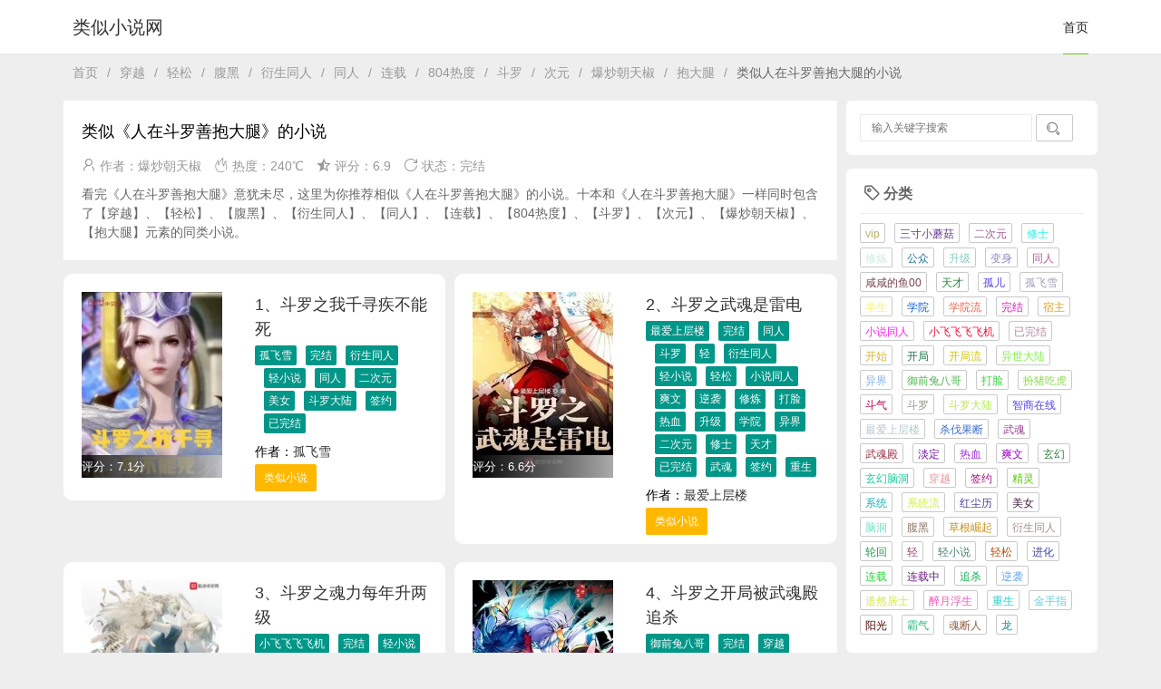

--- FILE ---
content_type: text/html; charset=utf-8
request_url: https://www.banyouxi.com/book/166973.html
body_size: 12629
content:
<!DOCTYPE html>
<html lang="cn">
<head>
    <meta charset="UTF-8">
    <meta http-equiv="Content-Type" content="text/html; charset=UTF-8">
    <meta http-equiv="X-UA-Compatible" content="IE=edge">
    <meta name="renderer" content="webkit">
    <meta name="viewport" content="width=device-width, initial-scale=1, maximum-scale=1">
    <title>类似《人在斗罗善抱大腿》的小说_人在斗罗善抱大腿同类的小说 - 类似小说网</title>
    <meta name="keywords" content="相似人在斗罗善抱大腿的小说,人在斗罗善抱大腿类似的小说" />
    <meta name="Description" content="看完《人在斗罗善抱大腿》感觉好好看，意犹未尽。想找几本相似《人在斗罗善抱大腿》的小说，这里为你介绍类似《人在斗罗善抱大腿》的小说。" />
    <link rel="stylesheet" href="/layui/css/layui.css">
    <link rel="stylesheet" href="/layui/css/style.css">


</head>
<body>

<!--[if lt IE 8]>
    <div class="browsehappy" role="dialog">当前网页 <strong>不支持</strong> 你正在使用的浏览器. 为了正常的访问, 升级你的浏览器.</div>
<![endif]-->

<div class="layui-header header">
    <div class="layui-main">
                    <a class="logo" title="类似小说网" href="http://www.banyouxi.com">类似小说网</a>
        <ul class="layui-nav">
                        <li class="layui-nav-item layui-this"><a href="http://www.banyouxi.com">首页</a></li>
                    </ul>
    </div>
</div>

<div class="layui-container lark-mt" >
    <div class="layui-row layui-col-space10">
        <div class="map">
            <span class="layui-breadcrumb" style="visibility: visible;">
                <a href="http://www.banyouxi.com">首页</a><span lay-separator="">/</span>
                                <a href="/chuanyue">穿越</a><span lay-separator="">/</span>
                                <a href="/qingsong">轻松</a><span lay-separator="">/</span>
                                <a href="/fuhei">腹黑</a><span lay-separator="">/</span>
                                <a href="/yanshengtongren">衍生同人</a><span lay-separator="">/</span>
                                <a href="/tongren">同人</a><span lay-separator="">/</span>
                                <a href="/lianzai">连载</a><span lay-separator="">/</span>
                                <a href="/804redu">804热度</a><span lay-separator="">/</span>
                                <a href="/douluo">斗罗</a><span lay-separator="">/</span>
                                <a href="/ciyuan">次元</a><span lay-separator="">/</span>
                                <a href="/baochaochaotianjiao">爆炒朝天椒</a><span lay-separator="">/</span>
                                <a href="/baodatui">抱大腿</a><span lay-separator="">/</span>
                                <a><cite>类似人在斗罗善抱大腿的小说</cite></a>
            </span> 
        </div>
        <div class="layui-col-md9">
            <div class="title-article">
                <h1>类似《人在斗罗善抱大腿》的小说</h1>
                <div class="title-msg">
                    <span><i class="layui-icon">&#xe66f;</i> 作者：爆炒朝天椒</span>
                    <span><i class="layui-icon">&#xe756;</i> 热度：240℃</span>
                    <span><i class="layui-icon">&#xe6c9;</i> 评分：6.9</span>
                    <span><i class="layui-icon">&#xe669;</i> 状态：完结</span>
                </div>
                <p>看完《人在斗罗善抱大腿》意犹未尽，这里为你推荐相似《人在斗罗善抱大腿》的小说。十本和《人在斗罗善抱大腿》一样同时包含了【穿越】、【轻松】、【腹黑】、【衍生同人】、【同人】、【连载】、【804热度】、【斗罗】、【次元】、【爆炒朝天椒】、【抱大腿】元素的同类小说。</p>
            </div>
            <div class="layui-row layui-col-space10 tops">
                                <div class="layui-col-md6">
                    <div class="title-article layui-row list-card">
                            <div class="layui-col-md6 layui-col-xs7">
                                <a href="/book/32875.html">
                                    <img onError="imgerrorfun();"  class="list-pic" src="http://s2.zimgs.cn/ims?kt=url&at=novel&key=aHR0cHM6Ly9jZG4ud3R6dy5jb20vYm9va2ltZy9wdWJsaWMvaW1hZ2VzL2NvdmVyL2YwZTUvYzA5OTQyMjA4ZmFjZjk5YWU3MjEzZDk0NGViNzk2ZjhfMzYweDQ4MC5qcGc=&sign=yx:sjJJZOgVyoBsY_SIGg8oQ9EeKMM=&tv=320_320" />
                                    <div class="comic-new">评分：7.1分</div>
                                </a>
                            </div>
                            <div class="layui-col-md6 layui-col-xs5">
                                <a href="/book/32875.html"><h2>1、斗罗之我千寻疾不能死</h2></a>
                                        <div><a class="layui-btn layui-btn-xs taga" href="/gufeixue">孤飞雪</a><a class="layui-btn layui-btn-xs taga" href="/wanjie8">完结</a><a class="layui-btn layui-btn-xs taga" href="/yanshengtongren">衍生同人</a><a class="layui-btn layui-btn-xs taga" href="/qingxiaoshuo">轻小说</a><a class="layui-btn layui-btn-xs taga" href="/tongren">同人</a><a class="layui-btn layui-btn-xs taga" href="/erciyuan">二次元</a><a class="layui-btn layui-btn-xs taga" href="/meinu">美女</a><a class="layui-btn layui-btn-xs taga" href="/douluodalu">斗罗大陆</a><a class="layui-btn layui-btn-xs taga" href="/qianyue6">签约</a><a class="layui-btn layui-btn-xs taga" href="/yiwanjie">已完结</a></div>                                        <div class="tops">作者：<a title="孤飞雪" href="/user/8470.html">孤飞雪</a></div>
                                        <a href="/book/32875.html" class="layui-hide-xs layui-btn layui-btn-sm taga layui-btn-warm" >类似小说</a>
                                    </div>
                    </div>
                </div>
                                <div class="layui-col-md6">
                    <div class="title-article layui-row list-card">
                            <div class="layui-col-md6 layui-col-xs7">
                                <a href="/book/31240.html">
                                    <img onError="imgerrorfun();"  class="list-pic" src="http://s2.zimgs.cn/ims?kt=url&at=novel&key=aHR0cHM6Ly93ZnFxcmVhZGVyLTEyNTIzMTc4MjIuaW1hZ2UubXlxY2xvdWQuY29tL2NvdmVyLzIvMzY0MjUwMDIvdDVfMzY0MjUwMDIud2VicA==&sign=yx:6_khzxLk_emJAH2_XKEJhxeqlvE=&tv=320_320" />
                                    <div class="comic-new">评分：6.6分</div>
                                </a>
                            </div>
                            <div class="layui-col-md6 layui-col-xs5">
                                <a href="/book/31240.html"><h2>2、斗罗之武魂是雷电</h2></a>
                                        <div><a class="layui-btn layui-btn-xs taga" href="/zuiaishangcenglou">最爱上层楼</a><a class="layui-btn layui-btn-xs taga" href="/wanjie8">完结</a><a class="layui-btn layui-btn-xs taga" href="/tongren">同人</a><a class="layui-btn layui-btn-xs taga" href="/douluo">斗罗</a><a class="layui-btn layui-btn-xs taga" href="/qing">轻</a><a class="layui-btn layui-btn-xs taga" href="/yanshengtongren">衍生同人</a><a class="layui-btn layui-btn-xs taga" href="/qingxiaoshuo">轻小说</a><a class="layui-btn layui-btn-xs taga" href="/qingsong">轻松</a><a class="layui-btn layui-btn-xs taga" href="/xiaoshuotongren">小说同人</a><a class="layui-btn layui-btn-xs taga" href="/shuangwen">爽文</a><a class="layui-btn layui-btn-xs taga" href="/nixi">逆袭</a><a class="layui-btn layui-btn-xs taga" href="/xiulian">修炼</a><a class="layui-btn layui-btn-xs taga" href="/dalian">打脸</a><a class="layui-btn layui-btn-xs taga" href="/rexue">热血</a><a class="layui-btn layui-btn-xs taga" href="/shengji">升级</a><a class="layui-btn layui-btn-xs taga" href="/xueyuan">学院</a><a class="layui-btn layui-btn-xs taga" href="/yijie">异界</a><a class="layui-btn layui-btn-xs taga" href="/erciyuan">二次元</a><a class="layui-btn layui-btn-xs taga" href="/xiushi">修士</a><a class="layui-btn layui-btn-xs taga" href="/tiancai">天才</a><a class="layui-btn layui-btn-xs taga" href="/yiwanjie">已完结</a><a class="layui-btn layui-btn-xs taga" href="/wuhun">武魂</a><a class="layui-btn layui-btn-xs taga" href="/qianyue6">签约</a><a class="layui-btn layui-btn-xs taga" href="/zhongsheng">重生</a></div>                                        <div class="tops">作者：<a title="最爱上层楼" href="/user/20588.html">最爱上层楼</a></div>
                                        <a href="/book/31240.html" class="layui-hide-xs layui-btn layui-btn-sm taga layui-btn-warm" >类似小说</a>
                                    </div>
                    </div>
                </div>
                                <div class="layui-col-md6">
                    <div class="title-article layui-row list-card">
                            <div class="layui-col-md6 layui-col-xs7">
                                <a href="/book/28295.html">
                                    <img onError="imgerrorfun();"  class="list-pic" src="http://s2.zimgs.cn/ims?kt=url&at=novel&key=aHR0cHM6Ly9jZG4ud3R6dy5jb20vYm9va2ltZy9wdWJsaWMvaW1hZ2VzL2NvdmVyL2YwZTUvYTFmM2UwNTg5Y2NlOTYwMzdiOWVhMjk5Zjc4YmZhNzZfMzYweDQ4MC5qcGc=&sign=yx:1C3ImO0XMU1gS5vLzHowt8U7KQ4=&tv=320_320" />
                                    <div class="comic-new">评分：6.2分</div>
                                </a>
                            </div>
                            <div class="layui-col-md6 layui-col-xs5">
                                <a href="/book/28295.html"><h2>3、斗罗之魂力每年升两级</h2></a>
                                        <div><a class="layui-btn layui-btn-xs taga" href="/xiaofeifeifeifeiji">小飞飞飞飞机</a><a class="layui-btn layui-btn-xs taga" href="/wanjie8">完结</a><a class="layui-btn layui-btn-xs taga" href="/qingxiaoshuo">轻小说</a><a class="layui-btn layui-btn-xs taga" href="/yanshengtongren">衍生同人</a><a class="layui-btn layui-btn-xs taga" href="/tongren">同人</a><a class="layui-btn layui-btn-xs taga" href="/douluo">斗罗</a><a class="layui-btn layui-btn-xs taga" href="/chuanyue">穿越</a><a class="layui-btn layui-btn-xs taga" href="/qing">轻</a><a class="layui-btn layui-btn-xs taga" href="/xitongliu">系统流</a><a class="layui-btn layui-btn-xs taga" href="/jingling">精灵</a><a class="layui-btn layui-btn-xs taga" href="/dalian">打脸</a><a class="layui-btn layui-btn-xs taga" href="/qianyue6">签约</a><a class="layui-btn layui-btn-xs taga" href="/tiancai">天才</a><a class="layui-btn layui-btn-xs taga" href="/shafaguoduan">杀伐果断</a><a class="layui-btn layui-btn-xs taga" href="/baqi">霸气</a><a class="layui-btn layui-btn-xs taga" href="/erciyuan">二次元</a><a class="layui-btn layui-btn-xs taga" href="/xiulian">修炼</a><a class="layui-btn layui-btn-xs taga" href="/shengji">升级</a><a class="layui-btn layui-btn-xs taga" href="/xuesheng">学生</a><a class="layui-btn layui-btn-xs taga" href="/xiaoshuotongren">小说同人</a><a class="layui-btn layui-btn-xs taga" href="/xuanhuan">玄幻</a><a class="layui-btn layui-btn-xs taga" href="/xitong">系统</a><a class="layui-btn layui-btn-xs taga" href="/nixi">逆袭</a><a class="layui-btn layui-btn-xs taga" href="/jinshouzhi">金手指</a><a class="layui-btn layui-btn-xs taga" href="/xiushi">修士</a><a class="layui-btn layui-btn-xs taga" href="/xiuzhu">宿主</a><a class="layui-btn layui-btn-xs taga" href="/yiwanjie">已完结</a><a class="layui-btn layui-btn-xs taga" href="/wuhun">武魂</a><a class="layui-btn layui-btn-xs taga" href="/rexue">热血</a><a class="layui-btn layui-btn-xs taga" href="/shuangwen">爽文</a><a class="layui-btn layui-btn-xs taga" href="/naodong">脑洞</a><a class="layui-btn layui-btn-xs taga" href="/kaijuliu">开局流</a><a class="layui-btn layui-btn-xs taga" href="/xueyuan">学院</a><a class="layui-btn layui-btn-xs taga" href="/xuanhuannaodong">玄幻脑洞</a></div>                                        <div class="tops">作者：<a title="小飞飞飞飞机" href="/user/18860.html">小飞飞飞飞机</a></div>
                                        <a href="/book/28295.html" class="layui-hide-xs layui-btn layui-btn-sm taga layui-btn-warm" >类似小说</a>
                                    </div>
                    </div>
                </div>
                                <div class="layui-col-md6">
                    <div class="title-article layui-row list-card">
                            <div class="layui-col-md6 layui-col-xs7">
                                <a href="/book/26290.html">
                                    <img onError="imgerrorfun();"  class="list-pic" src="http://s2.zimgs.cn/ims?kt=url&at=novel&key=aHR0cHM6Ly93ZnFxcmVhZGVyLTEyNTIzMTc4MjIuaW1hZ2UubXlxY2xvdWQuY29tL2NvdmVyLzkwMS8zNTE0NTkwMS90NV8zNTE0NTkwMS53ZWJw&sign=yx:W3buGpAne6XKg7PpHV772XAVbR8=&tv=320_320" />
                                    <div class="comic-new">评分：6.9分</div>
                                </a>
                            </div>
                            <div class="layui-col-md6 layui-col-xs5">
                                <a href="/book/26290.html"><h2>4、斗罗之开局被武魂殿追杀</h2></a>
                                        <div><a class="layui-btn layui-btn-xs taga" href="/yuqiantubage">御前兔八哥</a><a class="layui-btn layui-btn-xs taga" href="/wanjie8">完结</a><a class="layui-btn layui-btn-xs taga" href="/chuanyue">穿越</a><a class="layui-btn layui-btn-xs taga" href="/tongren">同人</a><a class="layui-btn layui-btn-xs taga" href="/douluo">斗罗</a><a class="layui-btn layui-btn-xs taga" href="/qingsong">轻松</a><a class="layui-btn layui-btn-xs taga" href="/yanshengtongren">衍生同人</a><a class="layui-btn layui-btn-xs taga" href="/qingxiaoshuo">轻小说</a><a class="layui-btn layui-btn-xs taga" href="/xueyuanliu">学院流</a><a class="layui-btn layui-btn-xs taga" href="/yangguang">阳光</a><a class="layui-btn layui-btn-xs taga" href="/wuhundian">武魂殿</a><a class="layui-btn layui-btn-xs taga" href="/zhuisha">追杀</a><a class="layui-btn layui-btn-xs taga" href="/rexue">热血</a><a class="layui-btn layui-btn-xs taga" href="/douluodalu">斗罗大陆</a><a class="layui-btn layui-btn-xs taga" href="/erciyuan">二次元</a><a class="layui-btn layui-btn-xs taga" href="/kaiju">开局</a><a class="layui-btn layui-btn-xs taga" href="/yiwanjie">已完结</a><a class="layui-btn layui-btn-xs taga" href="/qianyue6">签约</a></div>                                        <div class="tops">作者：<a title="御前兔八哥" href="/user/17661.html">御前兔八哥</a></div>
                                        <a href="/book/26290.html" class="layui-hide-xs layui-btn layui-btn-sm taga layui-btn-warm" >类似小说</a>
                                    </div>
                    </div>
                </div>
                                <div class="layui-col-md6">
                    <div class="title-article layui-row list-card">
                            <div class="layui-col-md6 layui-col-xs7">
                                <a href="/book/20951.html">
                                    <img onError="imgerrorfun();"  class="list-pic" src="http://s2.zimgs.cn/ims?kt=url&at=novel&key=aHR0cHM6Ly93ZnFxcmVhZGVyLTEyNTIzMTc4MjIuaW1hZ2UubXlxY2xvdWQuY29tL2NvdmVyLzgxOC8yNjUzMjgxOC90NV8yNjUzMjgxOC53ZWJw&sign=yx:_ZNr-70RRoIJASlrSDeMGCKWmhw=&tv=320_320" />
                                    <div class="comic-new">评分：7.0分</div>
                                </a>
                            </div>
                            <div class="layui-col-md6 layui-col-xs5">
                                <a href="/book/20951.html"><h2>5、从斗罗开始的浪人</h2></a>
                                        <div><a class="layui-btn layui-btn-xs taga" href="/daoranjushi">道然居士</a><a class="layui-btn layui-btn-xs taga" href="/lianzai">连载</a><a class="layui-btn layui-btn-xs taga" href="/tongren">同人</a><a class="layui-btn layui-btn-xs taga" href="/yanshengtongren">衍生同人</a><a class="layui-btn layui-btn-xs taga" href="/douluo">斗罗</a><a class="layui-btn layui-btn-xs taga" href="/qingxiaoshuo">轻小说</a><a class="layui-btn layui-btn-xs taga" href="/erciyuan">二次元</a><a class="layui-btn layui-btn-xs taga" href="/long">龙</a><a class="layui-btn layui-btn-xs taga" href="/guer">孤儿</a><a class="layui-btn layui-btn-xs taga" href="/douluodalu">斗罗大陆</a><a class="layui-btn layui-btn-xs taga" href="/kaishi">开始</a><a class="layui-btn layui-btn-xs taga" href="/qianyue6">签约</a><a class="layui-btn layui-btn-xs taga" href="/lianzaizhong">连载中</a></div>                                        <div class="tops">作者：<a title="道然居士" href="/user/14474.html">道然居士</a></div>
                                        <a href="/book/20951.html" class="layui-hide-xs layui-btn layui-btn-sm taga layui-btn-warm" >类似小说</a>
                                    </div>
                    </div>
                </div>
                                <div class="layui-col-md6">
                    <div class="title-article layui-row list-card">
                            <div class="layui-col-md6 layui-col-xs7">
                                <a href="/book/91678.html">
                                    <img onError="imgerrorfun();"  class="list-pic" src="http://s2.zimgs.cn/ims?kt=url&at=novel&key=aHR0cHM6Ly93ZnFxcmVhZGVyLTEyNTIzMTc4MjIuaW1hZ2UubXlxY2xvdWQuY29tL2NvdmVyLzMwMi8zNTMzNTMwMi90NV8zNTMzNTMwMi53ZWJw&sign=yx:OFFSsP6zyXStnrC8ijhDwbnjzr8=&tv=320_320" />
                                    <div class="comic-new">评分：6.9分</div>
                                </a>
                            </div>
                            <div class="layui-col-md6 layui-col-xs5">
                                <a href="/book/91678.html"><h2>6、斗罗之草根崛起</h2></a>
                                        <div><a class="layui-btn layui-btn-xs taga" href="/hongchenli">红尘历</a><a class="layui-btn layui-btn-xs taga" href="/wanjie8">完结</a><a class="layui-btn layui-btn-xs taga" href="/douluo">斗罗</a><a class="layui-btn layui-btn-xs taga" href="/chuanyue">穿越</a><a class="layui-btn layui-btn-xs taga" href="/tongren">同人</a><a class="layui-btn layui-btn-xs taga" href="/xuanhuan">玄幻</a><a class="layui-btn layui-btn-xs taga" href="/caogenjueqi">草根崛起</a><a class="layui-btn layui-btn-xs taga" href="/yishidalu">异世大陆</a><a class="layui-btn layui-btn-xs taga" href="/zhongsheng">重生</a><a class="layui-btn layui-btn-xs taga" href="/qianyue6">签约</a><a class="layui-btn layui-btn-xs taga" href="/yiwanjie">已完结</a></div>                                        <div class="tops">作者：<a title="红尘历" href="/user/56513.html">红尘历</a></div>
                                        <a href="/book/91678.html" class="layui-hide-xs layui-btn layui-btn-sm taga layui-btn-warm" >类似小说</a>
                                    </div>
                    </div>
                </div>
                                <div class="layui-col-md6">
                    <div class="title-article layui-row list-card">
                            <div class="layui-col-md6 layui-col-xs7">
                                <a href="/book/23437.html">
                                    <img onError="imgerrorfun();"  class="list-pic" src="http://s2.zimgs.cn/ims?kt=url&at=novel&key=aHR0cHM6Ly9jZG4ud3R6dy5jb20vYm9va2ltZy9wdWJsaWMvaW1hZ2VzL2NvdmVyL2YwZTUvN2JlYmEzNjlhNGEyY2ZhYTAxNmY0OTY5NWQxYTY5OGNfMzYweDQ4MC5qcGc=&sign=yx:GPmkbOnvrJu3lxf7YXGTwfOaX9A=&tv=320_320" />
                                    <div class="comic-new">评分：6.6分</div>
                                </a>
                            </div>
                            <div class="layui-col-md6 layui-col-xs5">
                                <a href="/book/23437.html"><h2>7、斗罗之武魂进化系统</h2></a>
                                        <div><a class="layui-btn layui-btn-xs taga" href="/xianxiandeyu00">咸咸的鱼00</a><a class="layui-btn layui-btn-xs taga" href="/wanjie8">完结</a><a class="layui-btn layui-btn-xs taga" href="/yanshengtongren">衍生同人</a><a class="layui-btn layui-btn-xs taga" href="/qingxiaoshuo">轻小说</a><a class="layui-btn layui-btn-xs taga" href="/tongren">同人</a><a class="layui-btn layui-btn-xs taga" href="/douluo">斗罗</a><a class="layui-btn layui-btn-xs taga" href="/qingsong">轻松</a><a class="layui-btn layui-btn-xs taga" href="/chuanyue">穿越</a><a class="layui-btn layui-btn-xs taga" href="/jinhua">进化</a><a class="layui-btn layui-btn-xs taga" href="/erciyuan">二次元</a><a class="layui-btn layui-btn-xs taga" href="/xitongliu">系统流</a><a class="layui-btn layui-btn-xs taga" href="/xiaoshuotongren">小说同人</a><a class="layui-btn layui-btn-xs taga" href="/xitong">系统</a><a class="layui-btn layui-btn-xs taga" href="/wuhun">武魂</a><a class="layui-btn layui-btn-xs taga" href="/douqi">斗气</a><a class="layui-btn layui-btn-xs taga" href="/yiwanjie">已完结</a><a class="layui-btn layui-btn-xs taga" href="/qianyue6">签约</a></div>                                        <div class="tops">作者：<a title="咸咸的鱼00" href="/user/3407.html">咸咸的鱼00</a></div>
                                        <a href="/book/23437.html" class="layui-hide-xs layui-btn layui-btn-sm taga layui-btn-warm" >类似小说</a>
                                    </div>
                    </div>
                </div>
                                <div class="layui-col-md6">
                    <div class="title-article layui-row list-card">
                            <div class="layui-col-md6 layui-col-xs7">
                                <a href="/book/32081.html">
                                    <img onError="imgerrorfun();"  class="list-pic" src="http://s2.zimgs.cn/ims?kt=url&at=novel&key=aHR0cHM6Ly9jZG4ud3R6dy5jb20vYm9va2ltZy9wdWJsaWMvaW1hZ2VzL2NvdmVyL2YwZTUvZTIyNThmMjhjNzVkMjFmN2FhOTVjZDZhM2Y4MWM3YTBfMzYweDQ4MC5qcGc=&sign=yx:yGdwg6XTadyAV8vV2-d4qqjH5QE=&tv=320_320" />
                                    <div class="comic-new">评分：6.5分</div>
                                </a>
                            </div>
                            <div class="layui-col-md6 layui-col-xs5">
                                <a href="/book/32081.html"><h2>8、从斗罗开始逆天成神</h2></a>
                                        <div><a class="layui-btn layui-btn-xs taga" href="/sancunxiaomogu">三寸小蘑菇</a><a class="layui-btn layui-btn-xs taga" href="/wanjie8">完结</a><a class="layui-btn layui-btn-xs taga" href="/douluo">斗罗</a><a class="layui-btn layui-btn-xs taga" href="/yanshengtongren">衍生同人</a><a class="layui-btn layui-btn-xs taga" href="/tongren">同人</a><a class="layui-btn layui-btn-xs taga" href="/fuhei">腹黑</a><a class="layui-btn layui-btn-xs taga" href="/qingxiaoshuo">轻小说</a><a class="layui-btn layui-btn-xs taga" href="/qing">轻</a><a class="layui-btn layui-btn-xs taga" href="/chuanyue">穿越</a><a class="layui-btn layui-btn-xs taga" href="/zhongsheng">重生</a><a class="layui-btn layui-btn-xs taga" href="/guer">孤儿</a><a class="layui-btn layui-btn-xs taga" href="/lunhui">轮回</a><a class="layui-btn layui-btn-xs taga" href="/bianshen">变身</a><a class="layui-btn layui-btn-xs taga" href="/danding">淡定</a><a class="layui-btn layui-btn-xs taga" href="/xiuzhu">宿主</a><a class="layui-btn layui-btn-xs taga" href="/qianyue6">签约</a><a class="layui-btn layui-btn-xs taga" href="/xiaoshuotongren">小说同人</a><a class="layui-btn layui-btn-xs taga" href="/xitong">系统</a><a class="layui-btn layui-btn-xs taga" href="/nixi">逆袭</a><a class="layui-btn layui-btn-xs taga" href="/erciyuan">二次元</a><a class="layui-btn layui-btn-xs taga" href="/naodong">脑洞</a><a class="layui-btn layui-btn-xs taga" href="/yiwanjie">已完结</a><a class="layui-btn layui-btn-xs taga" href="/wuhun">武魂</a></div>                                        <div class="tops">作者：<a title="三寸小蘑菇" href="/user/21092.html">三寸小蘑菇</a></div>
                                        <a href="/book/32081.html" class="layui-hide-xs layui-btn layui-btn-sm taga layui-btn-warm" >类似小说</a>
                                    </div>
                    </div>
                </div>
                                <div class="layui-col-md6">
                    <div class="title-article layui-row list-card">
                            <div class="layui-col-md6 layui-col-xs7">
                                <a href="/book/91674.html">
                                    <img onError="imgerrorfun();"  class="list-pic" src="http://s2.zimgs.cn/ims?kt=url&at=novel&key=aHR0cHM6Ly9jZG4ud3R6dy5jb20vYm9va2ltZy9wdWJsaWMvaW1hZ2VzL2NvdmVyL2YwZTUvZTI1NTczMWY1M2M5OWZlMWVlOWNiYjgzYmQ2YjdkMzJfMzYweDQ4MC5wbmc=&sign=yx:64fdcf94jESBq1_du0U2qphRtEk=&tv=320_320" />
                                    <div class="comic-new">评分：6.9分</div>
                                </a>
                            </div>
                            <div class="layui-col-md6 layui-col-xs5">
                                <a href="/book/91674.html"><h2>9、斗罗开始的修道生涯</h2></a>
                                        <div><a class="layui-btn layui-btn-xs taga" href="/zuiyuefusheng">醉月浮生</a><a class="layui-btn layui-btn-xs taga" href="/wanjie8">完结</a><a class="layui-btn layui-btn-xs taga" href="/qingsong">轻松</a><a class="layui-btn layui-btn-xs taga" href="/tongren">同人</a><a class="layui-btn layui-btn-xs taga" href="/yanshengtongren">衍生同人</a><a class="layui-btn layui-btn-xs taga" href="/qing">轻</a><a class="layui-btn layui-btn-xs taga" href="/qingxiaoshuo">轻小说</a><a class="layui-btn layui-btn-xs taga" href="/chuanyue">穿越</a><a class="layui-btn layui-btn-xs taga" href="/rexue">热血</a><a class="layui-btn layui-btn-xs taga" href="/xiulian">修炼</a><a class="layui-btn layui-btn-xs taga" href="/zhongsheng">重生</a><a class="layui-btn layui-btn-xs taga" href="/xueyuan">学院</a><a class="layui-btn layui-btn-xs taga" href="/yijie">异界</a><a class="layui-btn layui-btn-xs taga" href="/zhishangzaixian">智商在线</a><a class="layui-btn layui-btn-xs taga" href="/wuhun">武魂</a><a class="layui-btn layui-btn-xs taga" href="/gongzhong">公众</a><a class="layui-btn layui-btn-xs taga" href="/nixi">逆袭</a><a class="layui-btn layui-btn-xs taga" href="/xiushi">修士</a><a class="layui-btn layui-btn-xs taga" href="/tiancai">天才</a><a class="layui-btn layui-btn-xs taga" href="/xiaoshuotongren">小说同人</a><a class="layui-btn layui-btn-xs taga" href="/yiwanjie">已完结</a><a class="layui-btn layui-btn-xs taga" href="/xuanhuan">玄幻</a><a class="layui-btn layui-btn-xs taga" href="/shuangwen">爽文</a><a class="layui-btn layui-btn-xs taga" href="/jinshouzhi">金手指</a><a class="layui-btn layui-btn-xs taga" href="/erciyuan">二次元</a><a class="layui-btn layui-btn-xs taga" href="/dalian">打脸</a><a class="layui-btn layui-btn-xs taga" href="/banzhuchihu">扮猪吃虎</a><a class="layui-btn layui-btn-xs taga" href="/shafaguoduan">杀伐果断</a></div>                                        <div class="tops">作者：<a title="醉月浮生" href="/user/57149.html">醉月浮生</a></div>
                                        <a href="/book/91674.html" class="layui-hide-xs layui-btn layui-btn-sm taga layui-btn-warm" >类似小说</a>
                                    </div>
                    </div>
                </div>
                                <div class="layui-col-md6">
                    <div class="title-article layui-row list-card">
                            <div class="layui-col-md6 layui-col-xs7">
                                <a href="/book/137292.html">
                                    <img onError="imgerrorfun();"  class="list-pic" src="http://s2.zimgs.cn/ims?kt=url&at=novel&key=aHR0cHM6Ly93ZnFxcmVhZGVyLTEyNTIzMTc4MjIuaW1hZ2UubXlxY2xvdWQuY29tL2NvdmVyLzg4MS80NDA2Mjg4MS90NV80NDA2Mjg4MS53ZWJw&sign=yx:p-M6-CsDq9DW1tevdVrYaxMA5QY=&tv=320_320" />
                                    <div class="comic-new">评分：6.9分</div>
                                </a>
                            </div>
                            <div class="layui-col-md6 layui-col-xs5">
                                <a href="/book/137292.html"><h2>10、斗罗之最强全职控制</h2></a>
                                        <div><a class="layui-btn layui-btn-xs taga" href="/hunduanren">魂断人</a><a class="layui-btn layui-btn-xs taga" href="/wanjie8">完结</a><a class="layui-btn layui-btn-xs taga" href="/yanshengtongren">衍生同人</a><a class="layui-btn layui-btn-xs taga" href="/fuhei">腹黑</a><a class="layui-btn layui-btn-xs taga" href="/qing">轻</a><a class="layui-btn layui-btn-xs taga" href="/tongren">同人</a><a class="layui-btn layui-btn-xs taga" href="/qingsong">轻松</a><a class="layui-btn layui-btn-xs taga" href="/qingxiaoshuo">轻小说</a><a class="layui-btn layui-btn-xs taga" href="/gongzhong">公众</a><a class="layui-btn layui-btn-xs taga" href="/erciyuan">二次元</a><a class="layui-btn layui-btn-xs taga" href="/yiwanjie">已完结</a></div>                                        <div class="tops">作者：<a title="魂断人" href="/user/82700.html">魂断人</a></div>
                                        <a href="/book/137292.html" class="layui-hide-xs layui-btn layui-btn-sm taga layui-btn-warm" >类似小说</a>
                                    </div>
                    </div>
                </div>
                            </div>
                        <div class="comment-text">
                <div id="comments">
                            <h2>《人在斗罗善抱大腿》 最新书友评论</h2>
                            <br>
                            <div class="pinglun">
                                <ol class="comment-list">
                                                                        <li class="comment-body comment-parent comment-odd">
                                        <div class="pl-dan comment-txt-box">
                                            <div class="t-p comment-author">
                                                <img class="avatar" src="http://image.uc.cn/o/uop/1Ht08/;;0,uop/g/uop/avatar/c4e4bc8d7eca8d05d9e8be8fc72218d5.jpg;3,160" alt="书友51190" width="40" height="40">        </div>
                                            <div class="t-u comment-author">
                                                <strong>书友51190</strong> - <span class="t-g">2025-05-18 14:18</span>
                                                <div class="t-s"><p>我看了四章，全是主角的抱怨，黄金三章就拿来叽叽歪歪。。。</p></div>
                                                
                                            </div>
                                        </div>
                                        <hr>
                                        </li>
                                                                            <li class="comment-body comment-parent comment-odd">
                                        <div class="pl-dan comment-txt-box">
                                            <div class="t-p comment-author">
                                                <img class="avatar" src="https://sm01.alicdn.com/L1/272/6837/static/tucao/avatar/v1/80/0005.png" alt="书友81685" width="40" height="40">        </div>
                                            <div class="t-u comment-author">
                                                <strong>书友81685</strong> - <span class="t-g">2021-10-02 10:24</span>
                                                <div class="t-s"><p>只要作者写的小说干唐三，那么我都会五星支持
唐三——一个符合中国传统美德的优秀青年万古布局导致无数人类惨死在深渊生物手下，史莱克爆炸一千二百万人遇难微微一笑，是为至仁；把独孤博发现的冰火两仪眼归到自己名下是为至义；穿的和乞丐一样冲进高档会所并重伤保安，是为至礼；明知自己先天满魂力怎么来的，却还会被大师忽悠是为至智；欺骗女婿，称瑞兽智慧来自神识，造谣污蔑武魂殿是为至信；因为一个房间，就要和初次见面的戴沐白同归于尽，是为至温；拿袖箭对准无辜的门房是为至良；成为封号斗罗后对宗门长辈指手画脚是为至恭；带12岁女友住豪华宾馆是为至俭；因一己私愿把武魂殿赶尽杀绝是为至义
一个亡妻斗罗写的小说，玄幻之耻好意思在那里叫嚣所有作者写小说不要钱，那他之前赚的钱呢？他返还了吗？要脸不？自己赚的盆满钵满还不许其他作者赚钱，哪怕我是个白嫖党也不敢这么不要脸，至少我用人家的网址看小说都会发一句谢谢大佬。从未见过如此厚颜无耻之人，司马苟三，后面出的小说纯属恶心人，要不是有外挂他亲儿子第一魂环是个垃圾魂环[横脸笑][横脸笑]，真的讽刺</p></div>
                                                
                                            </div>
                                        </div>
                                        <hr>
                                        </li>
                                                                            <li class="comment-body comment-parent comment-odd">
                                        <div class="pl-dan comment-txt-box">
                                            <div class="t-p comment-author">
                                                <img class="avatar" src="https://sm01.alicdn.com/L1/272/6837/static/tucao/avatar/v1/80/0002.png" alt="书友29552" width="40" height="40">        </div>
                                            <div class="t-u comment-author">
                                                <strong>书友29552</strong> - <span class="t-g">2024-02-16 23:31</span>
                                                <div class="t-s"><p>前三章就看不下去了，光写想法啥动作没有，而且风笑天是先天满魂力？</p></div>
                                                
                                            </div>
                                        </div>
                                        <hr>
                                        </li>
                                                                            <li class="comment-body comment-parent comment-odd">
                                        <div class="pl-dan comment-txt-box">
                                            <div class="t-p comment-author">
                                                <img class="avatar" src="http://image.uc.cn/o/uop/1Ht08/;;0,uop/g/uop/avatar/70977706bd7c544fc6bdbdb6b998bdd4.jpg;3,160" alt="书友14718" width="40" height="40">        </div>
                                            <div class="t-u comment-author">
                                                <strong>书友14718</strong> - <span class="t-g">2024-12-06 15:07</span>
                                                <div class="t-s"><p>斗罗自创魂技打太极你认真的[横脸笑]</p></div>
                                                
                                            </div>
                                        </div>
                                        <hr>
                                        </li>
                                                                            <li class="comment-body comment-parent comment-odd">
                                        <div class="pl-dan comment-txt-box">
                                            <div class="t-p comment-author">
                                                <img class="avatar" src="http://image.uc.cn/o/uop/1Ht08/;;0,uop/g/uop/avatar/b988338860437d2fd0aaa9502d9a094e.jpg;3,160" alt="一抹淡江清" width="40" height="40">        </div>
                                            <div class="t-u comment-author">
                                                <strong>一抹淡江清</strong> - <span class="t-g">2022-08-19 17:32</span>
                                                <div class="t-s"><p>大胆，竟敢瞧不起我蓝银缠绕</p></div>
                                                
                                            </div>
                                        </div>
                                        <hr>
                                        </li>
                                                                            <li class="comment-body comment-parent comment-odd">
                                        <div class="pl-dan comment-txt-box">
                                            <div class="t-p comment-author">
                                                <img class="avatar" src="http://image.uc.cn/o/uop/1Ht08/;;0,uop/g/uop/avatar/17080318588c84a988ede627b6504ccded6b510945x672x672x73.jpg;3,160" alt="幻·弈" width="40" height="40">        </div>
                                            <div class="t-u comment-author">
                                                <strong>幻·弈</strong> - <span class="t-g">2023-04-23 03:13</span>
                                                <div class="t-s"><p>小说本身两分，虐唐三加一分，虐大师再加一分</p></div>
                                                
                                            </div>
                                        </div>
                                        <hr>
                                        </li>
                                                                            <li class="comment-body comment-parent comment-odd">
                                        <div class="pl-dan comment-txt-box">
                                            <div class="t-p comment-author">
                                                <img class="avatar" src="http://image.uc.cn/o/uop/1Ht08/;;0,uop/g/uop/avatar/32b5944f0ab5a5475bc9302592d78822.jpg;3,160" alt="书友56674" width="40" height="40">        </div>
                                            <div class="t-u comment-author">
                                                <strong>书友56674</strong> - <span class="t-g">2023-04-07 12:42</span>
                                                <div class="t-s"><p>前160章智商还算在线</p></div>
                                                
                                            </div>
                                        </div>
                                        <hr>
                                        </li>
                                                                            <li class="comment-body comment-parent comment-odd">
                                        <div class="pl-dan comment-txt-box">
                                            <div class="t-p comment-author">
                                                <img class="avatar" src="https://sm01.alicdn.com/L1/272/6837/static/tucao/avatar/v1/80/0010.png" alt="书友78190" width="40" height="40">        </div>
                                            <div class="t-u comment-author">
                                                <strong>书友78190</strong> - <span class="t-g">2022-03-16 10:16</span>
                                                <div class="t-s"><p>6岁就开始谈恋爱了，上床的那种，禽兽啊萝莉都不放过</p></div>
                                                
                                            </div>
                                        </div>
                                        <hr>
                                        </li>
                                                                            <li class="comment-body comment-parent comment-odd">
                                        <div class="pl-dan comment-txt-box">
                                            <div class="t-p comment-author">
                                                <img class="avatar" src="https://sm01.alicdn.com/L1/272/6837/static/tucao/avatar/v1/80/0010.png" alt="书友08510" width="40" height="40">        </div>
                                            <div class="t-u comment-author">
                                                <strong>书友08510</strong> - <span class="t-g">2022-12-05 01:33</span>
                                                <div class="t-s"><p>啧，和宁荣荣亲兄妹收不了。。。好像也不打算收唐月华。。。</p></div>
                                                
                                            </div>
                                        </div>
                                        <hr>
                                        </li>
                                                                            <li class="comment-body comment-parent comment-odd">
                                        <div class="pl-dan comment-txt-box">
                                            <div class="t-p comment-author">
                                                <img class="avatar" src="https://sm01.alicdn.com/L1/272/6837/static/tucao/avatar/v1/80/0008.png" alt="书友62568" width="40" height="40">        </div>
                                            <div class="t-u comment-author">
                                                <strong>书友62568</strong> - <span class="t-g">2022-10-20 19:36</span>
                                                <div class="t-s"><p>再不更就一颗星了</p></div>
                                                
                                            </div>
                                        </div>
                                        <hr>
                                        </li>
                                                                            <li class="comment-body comment-parent comment-odd">
                                        <div class="pl-dan comment-txt-box">
                                            <div class="t-p comment-author">
                                                <img class="avatar" src="http://image.uc.cn/o/uop/1Ht08/;;0,uop/g/uop/avatar/e8a7868313cd0cac4067b4ba38c9f1ab.jpg;3,160" alt="繁星" width="40" height="40">        </div>
                                            <div class="t-u comment-author">
                                                <strong>繁星</strong> - <span class="t-g">2021-09-15 07:39</span>
                                                <div class="t-s"><p>有够可笑的</p></div>
                                                
                                            </div>
                                        </div>
                                        <hr>
                                        </li>
                                                                            <li class="comment-body comment-parent comment-odd">
                                        <div class="pl-dan comment-txt-box">
                                            <div class="t-p comment-author">
                                                <img class="avatar" src="http://image.uc.cn/o/uop/1Ht08/;;0,uop/g/uop/avatar/b61d2b781ea0409e1bfc016241f49806.jpg;3,160" alt="书友45859" width="40" height="40">        </div>
                                            <div class="t-u comment-author">
                                                <strong>书友45859</strong> - <span class="t-g">2021-08-21 22:33</span>
                                                <div class="t-s"><p>好看的，尤其是批评大师的我个人觉得不错的[吐舌头眯眼睛笑]</p></div>
                                                
                                            </div>
                                        </div>
                                        <hr>
                                        </li>
                                                                            <li class="comment-body comment-parent comment-odd">
                                        <div class="pl-dan comment-txt-box">
                                            <div class="t-p comment-author">
                                                <img class="avatar" src="http://image.uc.cn/o/uop/1Ht08/;;0,uop/g/uop/avatar/16012817092f57346291295b5a7c0e5d9a2423ee0d.jpg;3,160" alt="淡、、定" width="40" height="40">        </div>
                                            <div class="t-u comment-author">
                                                <strong>淡、、定</strong> - <span class="t-g">2021-09-26 23:07</span>
                                                <div class="t-s"><p>不管写的如何，虐狗三的就是五星好评</p></div>
                                                
                                            </div>
                                        </div>
                                        <hr>
                                        </li>
                                                                            <li class="comment-body comment-parent comment-odd">
                                        <div class="pl-dan comment-txt-box">
                                            <div class="t-p comment-author">
                                                <img class="avatar" src="https://sm01.alicdn.com/L1/272/6837/static/tucao/avatar/v1/80/0001.png" alt="书友88641" width="40" height="40">        </div>
                                            <div class="t-u comment-author">
                                                <strong>书友88641</strong> - <span class="t-g">2022-07-05 14:34</span>
                                                <div class="t-s"><p>虐&#128054;唐三，五分
但是后面魂师大赛刚开始就有儿子了有点毒
并且感觉作者对打斗处理的不好，身为一个辅助魂师，就应该上了一套魂技一放，然后站在后面看队友发威，这样逼格才高啊，你一个辅助非要上去拿拳头和自创魂技打，那你之前那么多笔墨去夸你的辅助魂技怎么怎么厉害有什么用
个人总结：书大概3分左右，五星是因为打三&#128054;</p></div>
                                                
                                            </div>
                                        </div>
                                        <hr>
                                        </li>
                                                                            <li class="comment-body comment-parent comment-odd">
                                        <div class="pl-dan comment-txt-box">
                                            <div class="t-p comment-author">
                                                <img class="avatar" src="https://sm01.alicdn.com/L1/272/6837/static/tucao/avatar/v1/80/0004.png" alt="书友44834" width="40" height="40">        </div>
                                            <div class="t-u comment-author">
                                                <strong>书友44834</strong> - <span class="t-g">2022-05-04 14:50</span>
                                                <div class="t-s"><p>斗罗大陆里作者给唐三的挂太大了，细思一下，唐三的穿越感觉就是修罗神想传位给他，写同人的没有一本考虑到这一点。</p></div>
                                                
                                            </div>
                                        </div>
                                        <hr>
                                        </li>
                                                                            <li class="comment-body comment-parent comment-odd">
                                        <div class="pl-dan comment-txt-box">
                                            <div class="t-p comment-author">
                                                <img class="avatar" src="https://sm01.alicdn.com/L1/272/6837/static/tucao/avatar/v1/80/0008.png" alt="书友62568" width="40" height="40">        </div>
                                            <div class="t-u comment-author">
                                                <strong>书友62568</strong> - <span class="t-g">2022-10-20 19:36</span>
                                                <div class="t-s"><p>还跟不跟，我看了你还有另外一本书就在更着，这本书想弃更</p></div>
                                                
                                            </div>
                                        </div>
                                        <hr>
                                        </li>
                                                                            <li class="comment-body comment-parent comment-odd">
                                        <div class="pl-dan comment-txt-box">
                                            <div class="t-p comment-author">
                                                <img class="avatar" src="http://image.uc.cn/o/uop/1Ht08/;;0,uop/g/uop/avatar/16020818477c7059d295f6a7b40b61a6e08e22bf62.jpg;3,160" alt="紫妈快到碗里来" width="40" height="40">        </div>
                                            <div class="t-u comment-author">
                                                <strong>紫妈快到碗里来</strong> - <span class="t-g">2022-10-15 19:36</span>
                                                <div class="t-s"><p>我有曹魏之风</p></div>
                                                
                                            </div>
                                        </div>
                                        <hr>
                                        </li>
                                                                            <li class="comment-body comment-parent comment-odd">
                                        <div class="pl-dan comment-txt-box">
                                            <div class="t-p comment-author">
                                                <img class="avatar" src="http://image.uc.cn/o/uop/1Ht08/;;0,uop/g/uop/avatar/4fdff9c9adec31e38dcf9232567d510f.jpg;3,160" alt="Hywind" width="40" height="40">        </div>
                                            <div class="t-u comment-author">
                                                <strong>Hywind</strong> - <span class="t-g">2022-10-06 21:57</span>
                                                <div class="t-s"><p>有个问题，阿紫和轩哥是哪位神王( ｰ̀εｰ́ )</p></div>
                                                
                                            </div>
                                        </div>
                                        <hr>
                                        </li>
                                                                            <li class="comment-body comment-parent comment-odd">
                                        <div class="pl-dan comment-txt-box">
                                            <div class="t-p comment-author">
                                                <img class="avatar" src="http://image.uc.cn/o/uop/1Ht08/;;0,uop/g/uop/avatar/4fdff9c9adec31e38dcf9232567d510f.jpg;3,160" alt="Hywind" width="40" height="40">        </div>
                                            <div class="t-u comment-author">
                                                <strong>Hywind</strong> - <span class="t-g">2022-10-06 21:57</span>
                                                <div class="t-s"><p>你不会要太监了吧(*≧ｍ≦*)</p></div>
                                                
                                            </div>
                                        </div>
                                        <hr>
                                        </li>
                                                                            <li class="comment-body comment-parent comment-odd">
                                        <div class="pl-dan comment-txt-box">
                                            <div class="t-p comment-author">
                                                <img class="avatar" src="https://sm01.alicdn.com/L1/272/6837/static/tucao/avatar/v1/80/0002.png" alt="书友69152" width="40" height="40">        </div>
                                            <div class="t-u comment-author">
                                                <strong>书友69152</strong> - <span class="t-g">2022-10-07 18:02</span>
                                                <div class="t-s"><p>辣椒小说。。。</p></div>
                                                
                                            </div>
                                        </div>
                                        <hr>
                                        </li>
                                                                            <li class="comment-body comment-parent comment-odd">
                                        <div class="pl-dan comment-txt-box">
                                            <div class="t-p comment-author">
                                                <img class="avatar" src="https://sm01.alicdn.com/L1/272/6837/static/tucao/avatar/v1/80/0010.png" alt="书友05170" width="40" height="40">        </div>
                                            <div class="t-u comment-author">
                                                <strong>书友05170</strong> - <span class="t-g">2022-05-09 23:21</span>
                                                <div class="t-s"><p>斗罗里唐三，唐昊都感觉不是好东西，唐三心狠手辣，自私自利，唐昊刚刚在90级时，被发现老婆是10万年魂兽，蓝银皇献祭给他，打伤千寻疾后，正常人应该是报复武魂殿，唐昊却没有，你说打不赢，可能有人会说打不赢，打不赢，唐昊可以猥琐发育，以唐昊顶级武魂昊天锤+第九魂环10万年+杀神领域+会炸环很有可能达到99级极限斗罗，可是他没有而是之后天天不是喝酒就是睡觉，没钱才打打铁赚点钱，感觉不到是有对武魂殿的仇恨，反而像是愧疚，很有可能是对阿银的愧疚，还有就是蓝银皇的种子，这可是可以让唐三她妈复活的重要东西，唐昊他却把他放在山洞里，而且就一个小洞，一天都晒不到多少阳光，正常人都知道草生长需要阳光，这明显是不想蓝银皇复活，而且唐昊一次都没去看过蓝银皇种子情况，这就很让人深思了。所以我感觉有很多可能是唐昊放出消息坑死自己妻子，得到魂环后，自己感到后悔就消沉了，所以说唐昊也不是好东西</p></div>
                                                
                                            </div>
                                        </div>
                                        <hr>
                                        </li>
                                                                            <li class="comment-body comment-parent comment-odd">
                                        <div class="pl-dan comment-txt-box">
                                            <div class="t-p comment-author">
                                                <img class="avatar" src="http://image.uc.cn/o/uop/1Ht08/;;0,uop/g/uop/avatar/18020614007083b126c9807a2e84dc3f24c43e5160x132x132x3.jpg;3,160" alt="冰之雪" width="40" height="40">        </div>
                                            <div class="t-u comment-author">
                                                <strong>冰之雪</strong> - <span class="t-g">2022-09-10 03:27</span>
                                                <div class="t-s"><p>作者大大更新呀</p></div>
                                                
                                            </div>
                                        </div>
                                        <hr>
                                        </li>
                                                                            <li class="comment-body comment-parent comment-odd">
                                        <div class="pl-dan comment-txt-box">
                                            <div class="t-p comment-author">
                                                <img class="avatar" src="https://sm01.alicdn.com/L1/272/6837/static/tucao/avatar/v1/80/0008.png" alt="书友54098" width="40" height="40">        </div>
                                            <div class="t-u comment-author">
                                                <strong>书友54098</strong> - <span class="t-g">2021-09-20 10:50</span>
                                                <div class="t-s"><p>我真是服了，你去教武魂店的人训练，却不交自己家的人训练，还有，你是不知道老师的意思，斗罗大陆的老师跟你这个老师不一样哎，你是真的没有脑子吗？</p></div>
                                                
                                            </div>
                                        </div>
                                        <hr>
                                        </li>
                                                                            <li class="comment-body comment-parent comment-odd">
                                        <div class="pl-dan comment-txt-box">
                                            <div class="t-p comment-author">
                                                <img class="avatar" src="https://sm01.alicdn.com/L1/272/6837/static/tucao/avatar/v1/80/0010.png" alt="书友46130" width="40" height="40">        </div>
                                            <div class="t-u comment-author">
                                                <strong>书友46130</strong> - <span class="t-g">2022-07-02 23:31</span>
                                                <div class="t-s"><p>开局就有问题，一个十岁未满的小屁孩跟大人一起商谈宗族未来走向就很有问题，瞎搞。</p></div>
                                                
                                            </div>
                                        </div>
                                        <hr>
                                        </li>
                                                                            <li class="comment-body comment-parent comment-odd">
                                        <div class="pl-dan comment-txt-box">
                                            <div class="t-p comment-author">
                                                <img class="avatar" src="https://sm01.alicdn.com/L1/272/6837/static/tucao/avatar/v1/80/0002.png" alt="书友15802" width="40" height="40">        </div>
                                            <div class="t-u comment-author">
                                                <strong>书友15802</strong> - <span class="t-g">2022-08-25 14:51</span>
                                                <div class="t-s"><p>一直在自言自语，无语</p></div>
                                                
                                            </div>
                                        </div>
                                        <hr>
                                        </li>
                                                                            <li class="comment-body comment-parent comment-odd">
                                        <div class="pl-dan comment-txt-box">
                                            <div class="t-p comment-author">
                                                <img class="avatar" src="http://image.uc.cn/o/uop/1Ht08/;;0,uop/g/uop/avatar/d04cfb212a8883e0ab9104d897fce87b.jpg;3,160" alt="书友64822" width="40" height="40">        </div>
                                            <div class="t-u comment-author">
                                                <strong>书友64822</strong> - <span class="t-g">2022-08-25 10:32</span>
                                                <div class="t-s"><p>还不错，看得下去</p></div>
                                                
                                            </div>
                                        </div>
                                        <hr>
                                        </li>
                                                                            <li class="comment-body comment-parent comment-odd">
                                        <div class="pl-dan comment-txt-box">
                                            <div class="t-p comment-author">
                                                <img class="avatar" src="http://image.uc.cn/o/uop/1Ht08/;;0,uop/g/uop/avatar/86d050dde6093368a776a99fc4ac95e4.jpg;3,160" alt="书友33920" width="40" height="40">        </div>
                                            <div class="t-u comment-author">
                                                <strong>书友33920</strong> - <span class="t-g">2022-04-17 17:45</span>
                                                <div class="t-s"><p>看完简介我就一个想法，名字都不会起(宁小天？宁天不好吗？非要加个小)还能好看？</p></div>
                                                
                                            </div>
                                        </div>
                                        <hr>
                                        </li>
                                                                            <li class="comment-body comment-parent comment-odd">
                                        <div class="pl-dan comment-txt-box">
                                            <div class="t-p comment-author">
                                                <img class="avatar" src="https://sm01.alicdn.com/L1/272/6837/static/tucao/avatar/v1/80/0003.png" alt="书友37123" width="40" height="40">        </div>
                                            <div class="t-u comment-author">
                                                <strong>书友37123</strong> - <span class="t-g">2022-05-26 16:14</span>
                                                <div class="t-s"><p>打勾三，必然五星</p></div>
                                                
                                            </div>
                                        </div>
                                        <hr>
                                        </li>
                                                                            <li class="comment-body comment-parent comment-odd">
                                        <div class="pl-dan comment-txt-box">
                                            <div class="t-p comment-author">
                                                <img class="avatar" src="https://sm01.alicdn.com/L1/272/6837/static/tucao/avatar/v1/80/0004.png" alt="书友11884" width="40" height="40">        </div>
                                            <div class="t-u comment-author">
                                                <strong>书友11884</strong> - <span class="t-g">2022-03-29 13:02</span>
                                                <div class="t-s"><p>一般吧，不是很好看，但你要是说干唐三这狗东西那我可就不困了，5⭐，必须5⭐</p></div>
                                                
                                            </div>
                                        </div>
                                        <hr>
                                        </li>
                                                                            <li class="comment-body comment-parent comment-odd">
                                        <div class="pl-dan comment-txt-box">
                                            <div class="t-p comment-author">
                                                <img class="avatar" src="https://sm01.alicdn.com/L1/272/6837/static/tucao/avatar/v1/80/0001.png" alt="书友73761" width="40" height="40">        </div>
                                            <div class="t-u comment-author">
                                                <strong>书友73761</strong> - <span class="t-g">2022-08-15 01:01</span>
                                                <div class="t-s"><p>应该是太监了[汗]</p></div>
                                                
                                            </div>
                                        </div>
                                        <hr>
                                        </li>
                                                        </ol>            </div>
                            </div>
            </div>
                    </div>
        <div class="layui-col-md3">
                        <div class="component">
                <form class="layui-form" id="search" method="post" action="#" role="search">
                    <div class="layui-inline input">
                        <input type="text" id="s" name="s" class="layui-input" required="" lay-verify="required" placeholder="输入关键字搜索">
                    </div>
                    <div class="layui-inline">
                        <button class="layui-btn layui-btn-sm layui-btn-primary"><i class="layui-icon">&#xe615;</i></button>
                    </div>
                </form>
            </div>
            
                        <div class="tags">
                <h3 class="title-sidebar"><i class="layui-icon">&#xe66e;</i>分类</h3>
                <div>
                                            <a class="layui-btn layui-btn-xs layui-btn-primary" style="color: rgb(189, 177, 105)" href="/vip" title="vip">vip</a>
                                            <a class="layui-btn layui-btn-xs layui-btn-primary" style="color: rgb(108, 67, 147)" href="/sancunxiaomogu" title="三寸小蘑菇">三寸小蘑菇</a>
                                            <a class="layui-btn layui-btn-xs layui-btn-primary" style="color: rgb(154, 89, 145)" href="/erciyuan" title="二次元">二次元</a>
                                            <a class="layui-btn layui-btn-xs layui-btn-primary" style="color: rgb(34, 245, 229)" href="/xiushi" title="修士">修士</a>
                                            <a class="layui-btn layui-btn-xs layui-btn-primary" style="color: rgb(204, 236, 218)" href="/xiulian" title="修炼">修炼</a>
                                            <a class="layui-btn layui-btn-xs layui-btn-primary" style="color: rgb(22, 116, 157)" href="/gongzhong" title="公众">公众</a>
                                            <a class="layui-btn layui-btn-xs layui-btn-primary" style="color: rgb(133, 204, 201)" href="/shengji" title="升级">升级</a>
                                            <a class="layui-btn layui-btn-xs layui-btn-primary" style="color: rgb(142, 135, 191)" href="/bianshen" title="变身">变身</a>
                                            <a class="layui-btn layui-btn-xs layui-btn-primary" style="color: rgb(183, 88, 157)" href="/tongren" title="同人">同人</a>
                                            <a class="layui-btn layui-btn-xs layui-btn-primary" style="color: rgb(118, 68, 77)" href="/xianxiandeyu00" title="咸咸的鱼00">咸咸的鱼00</a>
                                            <a class="layui-btn layui-btn-xs layui-btn-primary" style="color: rgb(35, 129, 51)" href="/tiancai" title="天才">天才</a>
                                            <a class="layui-btn layui-btn-xs layui-btn-primary" style="color: rgb(87, 62, 230)" href="/guer" title="孤儿">孤儿</a>
                                            <a class="layui-btn layui-btn-xs layui-btn-primary" style="color: rgb(160, 157, 182)" href="/gufeixue" title="孤飞雪">孤飞雪</a>
                                            <a class="layui-btn layui-btn-xs layui-btn-primary" style="color: rgb(245, 244, 113)" href="/xuesheng" title="学生">学生</a>
                                            <a class="layui-btn layui-btn-xs layui-btn-primary" style="color: rgb(15, 94, 210)" href="/xueyuan" title="学院">学院</a>
                                            <a class="layui-btn layui-btn-xs layui-btn-primary" style="color: rgb(236, 98, 67)" href="/xueyuanliu" title="学院流">学院流</a>
                                            <a class="layui-btn layui-btn-xs layui-btn-primary" style="color: rgb(224, 22, 174)" href="/wanjie8" title="完结">完结</a>
                                            <a class="layui-btn layui-btn-xs layui-btn-primary" style="color: rgb(220, 158, 14)" href="/xiuzhu" title="宿主">宿主</a>
                                            <a class="layui-btn layui-btn-xs layui-btn-primary" style="color: rgb(252, 31, 244)" href="/xiaoshuotongren" title="小说同人">小说同人</a>
                                            <a class="layui-btn layui-btn-xs layui-btn-primary" style="color: rgb(246, 14, 56)" href="/xiaofeifeifeifeiji" title="小飞飞飞飞机">小飞飞飞飞机</a>
                                            <a class="layui-btn layui-btn-xs layui-btn-primary" style="color: rgb(181, 133, 155)" href="/yiwanjie" title="已完结">已完结</a>
                                            <a class="layui-btn layui-btn-xs layui-btn-primary" style="color: rgb(219, 180, 41)" href="/kaishi" title="开始">开始</a>
                                            <a class="layui-btn layui-btn-xs layui-btn-primary" style="color: rgb(29, 115, 74)" href="/kaiju" title="开局">开局</a>
                                            <a class="layui-btn layui-btn-xs layui-btn-primary" style="color: rgb(205, 199, 4)" href="/kaijuliu" title="开局流">开局流</a>
                                            <a class="layui-btn layui-btn-xs layui-btn-primary" style="color: rgb(128, 244, 70)" href="/yishidalu" title="异世大陆">异世大陆</a>
                                            <a class="layui-btn layui-btn-xs layui-btn-primary" style="color: rgb(126, 178, 243)" href="/yijie" title="异界">异界</a>
                                            <a class="layui-btn layui-btn-xs layui-btn-primary" style="color: rgb(73, 184, 73)" href="/yuqiantubage" title="御前兔八哥">御前兔八哥</a>
                                            <a class="layui-btn layui-btn-xs layui-btn-primary" style="color: rgb(51, 210, 59)" href="/dalian" title="打脸">打脸</a>
                                            <a class="layui-btn layui-btn-xs layui-btn-primary" style="color: rgb(134, 221, 71)" href="/banzhuchihu" title="扮猪吃虎">扮猪吃虎</a>
                                            <a class="layui-btn layui-btn-xs layui-btn-primary" style="color: rgb(176, 5, 81)" href="/douqi" title="斗气">斗气</a>
                                            <a class="layui-btn layui-btn-xs layui-btn-primary" style="color: rgb(144, 146, 130)" href="/douluo" title="斗罗">斗罗</a>
                                            <a class="layui-btn layui-btn-xs layui-btn-primary" style="color: rgb(182, 233, 86)" href="/douluodalu" title="斗罗大陆">斗罗大陆</a>
                                            <a class="layui-btn layui-btn-xs layui-btn-primary" style="color: rgb(78, 67, 240)" href="/zhishangzaixian" title="智商在线">智商在线</a>
                                            <a class="layui-btn layui-btn-xs layui-btn-primary" style="color: rgb(180, 198, 206)" href="/zuiaishangcenglou" title="最爱上层楼">最爱上层楼</a>
                                            <a class="layui-btn layui-btn-xs layui-btn-primary" style="color: rgb(57, 109, 202)" href="/shafaguoduan" title="杀伐果断">杀伐果断</a>
                                            <a class="layui-btn layui-btn-xs layui-btn-primary" style="color: rgb(158, 60, 148)" href="/wuhun" title="武魂">武魂</a>
                                            <a class="layui-btn layui-btn-xs layui-btn-primary" style="color: rgb(154, 48, 70)" href="/wuhundian" title="武魂殿">武魂殿</a>
                                            <a class="layui-btn layui-btn-xs layui-btn-primary" style="color: rgb(114, 16, 169)" href="/danding" title="淡定">淡定</a>
                                            <a class="layui-btn layui-btn-xs layui-btn-primary" style="color: rgb(156, 43, 215)" href="/rexue" title="热血">热血</a>
                                            <a class="layui-btn layui-btn-xs layui-btn-primary" style="color: rgb(156, 0, 192)" href="/shuangwen" title="爽文">爽文</a>
                                            <a class="layui-btn layui-btn-xs layui-btn-primary" style="color: rgb(51, 130, 58)" href="/xuanhuan" title="玄幻">玄幻</a>
                                            <a class="layui-btn layui-btn-xs layui-btn-primary" style="color: rgb(20, 204, 153)" href="/xuanhuannaodong" title="玄幻脑洞">玄幻脑洞</a>
                                            <a class="layui-btn layui-btn-xs layui-btn-primary" style="color: rgb(232, 151, 157)" href="/chuanyue" title="穿越">穿越</a>
                                            <a class="layui-btn layui-btn-xs layui-btn-primary" style="color: rgb(162, 24, 129)" href="/qianyue6" title="签约">签约</a>
                                            <a class="layui-btn layui-btn-xs layui-btn-primary" style="color: rgb(84, 202, 5)" href="/jingling" title="精灵">精灵</a>
                                            <a class="layui-btn layui-btn-xs layui-btn-primary" style="color: rgb(22, 173, 184)" href="/xitong" title="系统">系统</a>
                                            <a class="layui-btn layui-btn-xs layui-btn-primary" style="color: rgb(205, 244, 49)" href="/xitongliu" title="系统流">系统流</a>
                                            <a class="layui-btn layui-btn-xs layui-btn-primary" style="color: rgb(67, 60, 156)" href="/hongchenli" title="红尘历">红尘历</a>
                                            <a class="layui-btn layui-btn-xs layui-btn-primary" style="color: rgb(64, 32, 67)" href="/meinu" title="美女">美女</a>
                                            <a class="layui-btn layui-btn-xs layui-btn-primary" style="color: rgb(110, 223, 193)" href="/naodong" title="脑洞">脑洞</a>
                                            <a class="layui-btn layui-btn-xs layui-btn-primary" style="color: rgb(136, 109, 89)" href="/fuhei" title="腹黑">腹黑</a>
                                            <a class="layui-btn layui-btn-xs layui-btn-primary" style="color: rgb(199, 145, 26)" href="/caogenjueqi" title="草根崛起">草根崛起</a>
                                            <a class="layui-btn layui-btn-xs layui-btn-primary" style="color: rgb(162, 142, 139)" href="/yanshengtongren" title="衍生同人">衍生同人</a>
                                            <a class="layui-btn layui-btn-xs layui-btn-primary" style="color: rgb(35, 154, 74)" href="/lunhui" title="轮回">轮回</a>
                                            <a class="layui-btn layui-btn-xs layui-btn-primary" style="color: rgb(148, 72, 113)" href="/qing" title="轻">轻</a>
                                            <a class="layui-btn layui-btn-xs layui-btn-primary" style="color: rgb(73, 129, 115)" href="/qingxiaoshuo" title="轻小说">轻小说</a>
                                            <a class="layui-btn layui-btn-xs layui-btn-primary" style="color: rgb(186, 70, 5)" href="/qingsong" title="轻松">轻松</a>
                                            <a class="layui-btn layui-btn-xs layui-btn-primary" style="color: rgb(65, 70, 159)" href="/jinhua" title="进化">进化</a>
                                            <a class="layui-btn layui-btn-xs layui-btn-primary" style="color: rgb(36, 214, 52)" href="/lianzai" title="连载">连载</a>
                                            <a class="layui-btn layui-btn-xs layui-btn-primary" style="color: rgb(107, 30, 127)" href="/lianzaizhong" title="连载中">连载中</a>
                                            <a class="layui-btn layui-btn-xs layui-btn-primary" style="color: rgb(22, 172, 80)" href="/zhuisha" title="追杀">追杀</a>
                                            <a class="layui-btn layui-btn-xs layui-btn-primary" style="color: rgb(97, 163, 244)" href="/nixi" title="逆袭">逆袭</a>
                                            <a class="layui-btn layui-btn-xs layui-btn-primary" style="color: rgb(207, 231, 62)" href="/daoranjushi" title="道然居士">道然居士</a>
                                            <a class="layui-btn layui-btn-xs layui-btn-primary" style="color: rgb(240, 90, 187)" href="/zuiyuefusheng" title="醉月浮生">醉月浮生</a>
                                            <a class="layui-btn layui-btn-xs layui-btn-primary" style="color: rgb(39, 206, 203)" href="/zhongsheng" title="重生">重生</a>
                                            <a class="layui-btn layui-btn-xs layui-btn-primary" style="color: rgb(99, 208, 223)" href="/jinshouzhi" title="金手指">金手指</a>
                                            <a class="layui-btn layui-btn-xs layui-btn-primary" style="color: rgb(80, 7, 6)" href="/yangguang" title="阳光">阳光</a>
                                            <a class="layui-btn layui-btn-xs layui-btn-primary" style="color: rgb(29, 191, 124)" href="/baqi" title="霸气">霸气</a>
                                            <a class="layui-btn layui-btn-xs layui-btn-primary" style="color: rgb(145, 95, 69)" href="/hunduanren" title="魂断人">魂断人</a>
                                            <a class="layui-btn layui-btn-xs layui-btn-primary" style="color: rgb(27, 145, 155)" href="/long" title="龙">龙</a>
                                    </div>
            </div>
            
            <div class="dynamic">
                <h3 class="title-sidebar"><i class="layui-icon">&#xe702;</i>网站介绍</h3>
                <span>类似小说网是一个有特色的小说网，我们并没有在线观看阅读小说功能。主要是让你通过一本小说找到类似同类的小说。</span>
            </div>

        </div>
    </div>

</div>
<div class="footer">
        <div class="layui-col-md12 t-copy">
        <span class="layui-breadcrumb" style="visibility: visible;">
            <span>© 2019-2022 | 邮箱：181046773#qq.com | <a title="" href="https://www.banyouxi.com/">类似小说网</a> | <a href="http://beian.miit.gov.cn/" target="_blank" rel="nofollow">粤ICP备2022123354号</a></span>
        </span>
    </div>
<script>
var _hmt = _hmt || [];
(function() {
  var hm = document.createElement("script");
  hm.src = "https://hm.baidu.com/hm.js?e5699a39f00cf338d72e55250396af4e";
  var s = document.getElementsByTagName("script")[0]; 
  s.parentNode.insertBefore(hm, s);
})();
</script>

    <script type="text/javascript">
    function imgerrorfun(){
        var img=event.srcElement;
        img.src="/layui/ims.jpg";
        img.onerror=null; //控制不要一直跳动
    }
	</script>
</div>
<script src="/layui/layui.js"></script>
</body>
</html>